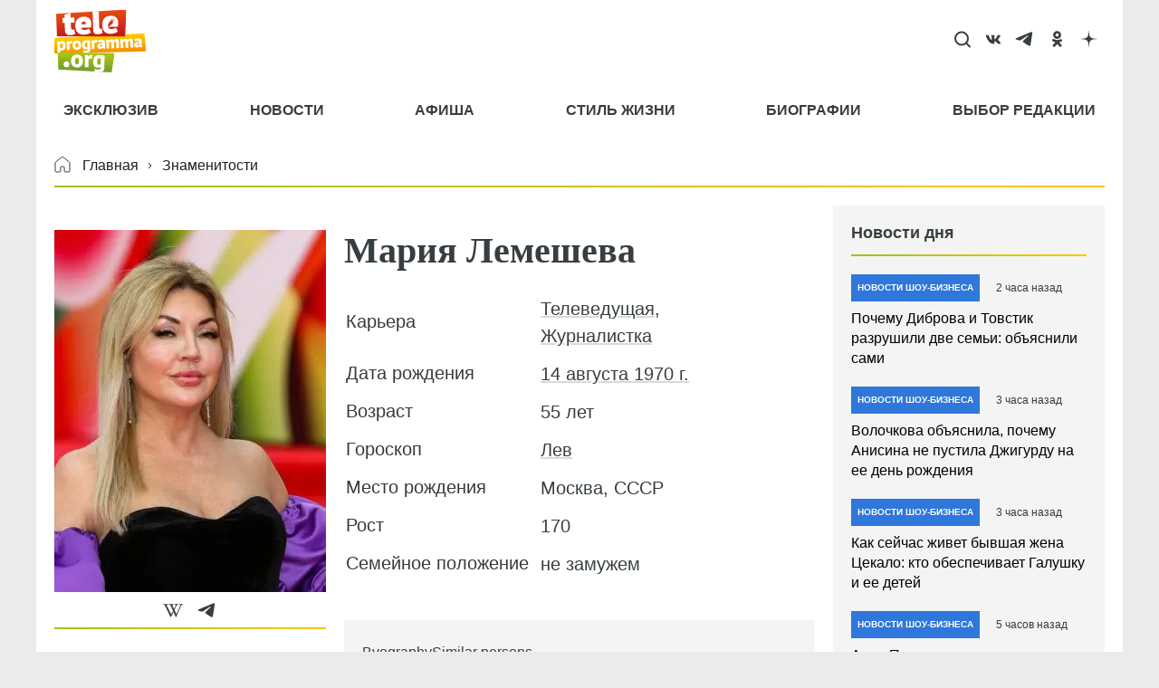

--- FILE ---
content_type: text/html; charset=utf-8
request_url: https://www.google.com/recaptcha/api2/aframe
body_size: 267
content:
<!DOCTYPE HTML><html><head><meta http-equiv="content-type" content="text/html; charset=UTF-8"></head><body><script nonce="KdvAfC_hkVMeklMdvq4-OA">/** Anti-fraud and anti-abuse applications only. See google.com/recaptcha */ try{var clients={'sodar':'https://pagead2.googlesyndication.com/pagead/sodar?'};window.addEventListener("message",function(a){try{if(a.source===window.parent){var b=JSON.parse(a.data);var c=clients[b['id']];if(c){var d=document.createElement('img');d.src=c+b['params']+'&rc='+(localStorage.getItem("rc::a")?sessionStorage.getItem("rc::b"):"");window.document.body.appendChild(d);sessionStorage.setItem("rc::e",parseInt(sessionStorage.getItem("rc::e")||0)+1);localStorage.setItem("rc::h",'1769008056341');}}}catch(b){}});window.parent.postMessage("_grecaptcha_ready", "*");}catch(b){}</script></body></html>